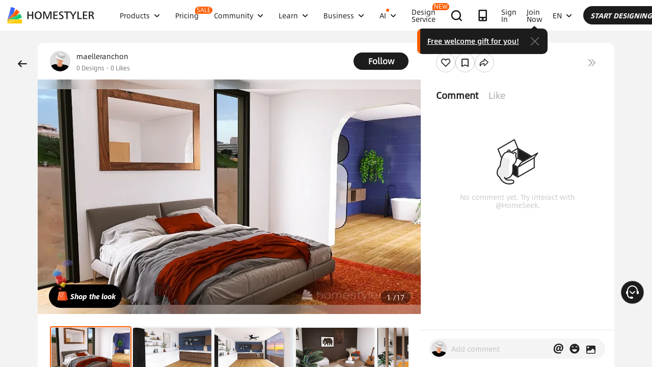

--- FILE ---
content_type: text/html; charset=utf-8
request_url: https://www.google.com/recaptcha/api2/aframe
body_size: 184
content:
<!DOCTYPE HTML><html><head><meta http-equiv="content-type" content="text/html; charset=UTF-8"></head><body><script nonce="5SLCliJb2V11-Bk7kB97TA">/** Anti-fraud and anti-abuse applications only. See google.com/recaptcha */ try{var clients={'sodar':'https://pagead2.googlesyndication.com/pagead/sodar?'};window.addEventListener("message",function(a){try{if(a.source===window.parent){var b=JSON.parse(a.data);var c=clients[b['id']];if(c){var d=document.createElement('img');d.src=c+b['params']+'&rc='+(localStorage.getItem("rc::a")?sessionStorage.getItem("rc::b"):"");window.document.body.appendChild(d);sessionStorage.setItem("rc::e",parseInt(sessionStorage.getItem("rc::e")||0)+1);localStorage.setItem("rc::h",'1768608581256');}}}catch(b){}});window.parent.postMessage("_grecaptcha_ready", "*");}catch(b){}</script></body></html>

--- FILE ---
content_type: application/javascript
request_url: https://gj.mmstat.com/eg.js?t=1768608569893
body_size: 83
content:
window.goldlog=(window.goldlog||{});goldlog.Etag="OsHxIQDLDRgCATQPZlD5NBoj";goldlog.stag=2;

--- FILE ---
content_type: application/javascript
request_url: https://gj.mmstat.com/eg.js?t=1768608578891
body_size: -98
content:
window.goldlog=(window.goldlog||{});goldlog.Etag="OsHxIQDLDRgCATQPZlD5NBoj";goldlog.stag=1;